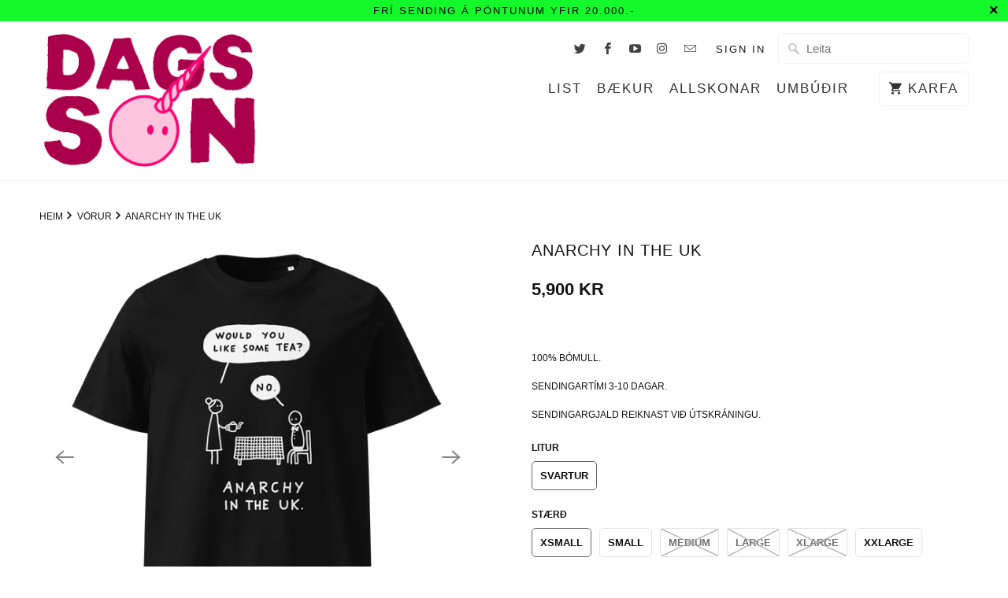

--- FILE ---
content_type: text/html; charset=utf-8
request_url: https://www.dagsson.is/products/anarchy-in-the-uk
body_size: 15792
content:
<!DOCTYPE html>
<html lang="en">
  <head>
    <meta charset="utf-8">
    <meta http-equiv="cleartype" content="on">
    <meta name="robots" content="index,follow">

    
    <title>Anarchy in the UK - dagsson.is</title>

    
      <meta name="description" content="Dagsson.is - Allskonar dót eftir Hugleik Dagsson" />
    

    

<meta name="author" content="dagsson.is">
<meta property="og:url" content="https://www.dagsson.is/products/anarchy-in-the-uk">
<meta property="og:site_name" content="dagsson.is">




  <meta property="og:type" content="product">
  <meta property="og:title" content="Anarchy in the UK">
  
    
      <meta property="og:image" content="https://www.dagsson.is/cdn/shop/files/unisex-organic-cotton-t-shirt-black-front-67e137699a1ed_600x.png?v=1742813259">
      <meta property="og:image:secure_url" content="https://www.dagsson.is/cdn/shop/files/unisex-organic-cotton-t-shirt-black-front-67e137699a1ed_600x.png?v=1742813259">
      <meta property="og:image:width" content="2000">
      <meta property="og:image:height" content="2000">
      <meta property="og:image:alt" content="Anarchy in the UK">
      
    
      <meta property="og:image" content="https://www.dagsson.is/cdn/shop/files/Screenshot_2024-09-14_at_16.22.53_600x.png?v=1742813579">
      <meta property="og:image:secure_url" content="https://www.dagsson.is/cdn/shop/files/Screenshot_2024-09-14_at_16.22.53_600x.png?v=1742813579">
      <meta property="og:image:width" content="868">
      <meta property="og:image:height" content="251">
      <meta property="og:image:alt" content="Anarchy in the UK">
      
    
  
  <meta property="product:price:amount" content="5,900">
  <meta property="product:price:currency" content="ISK">



  <meta property="og:description" content="Dagsson.is - Allskonar dót eftir Hugleik Dagsson">




  <meta name="twitter:site" content="@hugleikur">

<meta name="twitter:card" content="summary">

  <meta name="twitter:title" content="Anarchy in the UK">
  <meta name="twitter:description" content=" 
100% bómull.
Sendingartími 3-10 dagar.
Sendingargjald reiknast við útskráningu.">
  <meta name="twitter:image:width" content="240">
  <meta name="twitter:image:height" content="240">
  <meta name="twitter:image" content="https://www.dagsson.is/cdn/shop/files/unisex-organic-cotton-t-shirt-black-front-67e137699a1ed_240x.png?v=1742813259">
  <meta name="twitter:image:alt" content="Anarchy in the UK">



    
    

    <!-- Mobile Specific Metas -->
    <meta name="HandheldFriendly" content="True">
    <meta name="MobileOptimized" content="320">
    <meta name="viewport" content="width=device-width,initial-scale=1">
    <meta name="theme-color" content="#ffffff">

    <!-- Stylesheet for Fancybox library -->
    <link href="//www.dagsson.is/cdn/shop/t/4/assets/fancybox.css?v=30466120580444283401614265613" rel="stylesheet" type="text/css" media="all" />

    <!-- Stylesheets for Mobilia 6.2.5 -->
    <link href="//www.dagsson.is/cdn/shop/t/4/assets/styles.css?v=153020930558088735251759331583" rel="stylesheet" type="text/css" media="all" />

    <!-- Favicons -->
    
  <link rel="shortcut icon" type="image/png" href="//www.dagsson.is/cdn/shop/files/andlit22_32x32.png?v=1657118020">
  <link rel="icon" type="image/png" sizes="16x16" href="//www.dagsson.is/cdn/shop/files/andlit22_16x16.png?v=1657118020">
  <link rel="icon" type="image/png" sizes="32x32" href="//www.dagsson.is/cdn/shop/files/andlit22_32x32.png?v=1657118020">
  <link rel="icon" type="image/png" sizes="192x192" href="//www.dagsson.is/cdn/shop/files/andlit22_192x192.png?v=1657118020">
  <link rel="apple-touch-icon" sizes="180x180" href="//www.dagsson.is/cdn/shop/files/andlit22_180x180.png?v=1657118020">



    <link rel="canonical" href="https://www.dagsson.is/products/anarchy-in-the-uk" />

    

    

    <script>
      
Shopify = window.Shopify || {};
Currency = window.Currency || {};Shopify.theme_settings = {};Shopify.routes = {};Shopify.theme_settings.newsletter_popup = false;Shopify.theme_settings.newsletter_popup_days = "7";Shopify.theme_settings.newsletter_popup_mobile = false;Shopify.theme_settings.newsletter_popup_seconds = 2;Shopify.theme_settings.newsletter_popup_max_width = 600;Shopify.theme_settings.popup_image_position = "left";Shopify.theme_settings.free_text = "Free";Shopify.theme_settings.search_option = "product";Shopify.theme_settings.search_items_to_display = 5;Shopify.theme_settings.enable_autocomplete = true;Shopify.translation =Shopify.translation || {};Shopify.translation.all_results = "Sýna allar leitarniðurstöður";Shopify.translation.no_results = "Engar leitarniðurstöður fundust";Shopify.translation.newsletter_success_text = "Takk fyrir að skrá þig";Shopify.translation.agree_to_terms_warning = "You must agree with the terms and conditions to checkout.";Shopify.translation.product_add_to_cart_success = "Komið í körfu";Shopify.translation.product_add_to_cart = "Bæta í körfu";Shopify.translation.product_notify_form_email = "Email address";Shopify.translation.product_notify_form_send = "Send";Shopify.translation.items_left_count_one = "item left";Shopify.translation.items_left_count_other = "items left";Shopify.translation.product_sold_out = "Seld";Shopify.translation.product_unavailable = "Unavailable";Shopify.translation.product_notify_form_success = "";Shopify.translation.product_from = "Verð frá";Shopify.media_queries =Shopify.media_queries || {};Shopify.media_queries.small = window.matchMedia( "(max-width: 480px)" );Shopify.media_queries.medium = window.matchMedia( "(max-width: 798px)" );Shopify.media_queries.large = window.matchMedia( "(min-width: 799px)" );Shopify.media_queries.larger = window.matchMedia( "(min-width: 960px)" );Shopify.media_queries.xlarge = window.matchMedia( "(min-width: 1200px)" );Shopify.media_queries.ie10 = window.matchMedia( "all and (-ms-high-contrast: none), (-ms-high-contrast: active)" );Shopify.media_queries.tablet = window.matchMedia( "only screen and (min-width: 799px) and (max-width: 1024px)" );


Currency.shop_currency = "ISK";
Currency.default_currency = "USD";
Currency.display_format = "money_format";
Currency.money_format = "{{amount_no_decimals}} kr";
Currency.money_format_no_currency = "{{amount_no_decimals}} kr";
Currency.money_format_currency = "{{amount_no_decimals}} ISK";
Currency.native_multi_currency = false;
Currency.iso_code = "ISK";
Currency.symbol = "kr";Shopify.routes.cart_url = "/cart";Shopify.routes.search_url = "/search";Shopify.routes.root_url = "/";

      //Lazysizes expand area for loading (makes images load faster)
      window.lazySizesConfig = window.lazySizesConfig || {};
      window.lazySizesConfig.expand = 300;
      lazySizesConfig.loadHidden = false;
    </script>

    <script src="//www.dagsson.is/cdn/shop/t/4/assets/app.js?v=28929749862077168921616776183" type="text/javascript"></script>
<script>window.performance && window.performance.mark && window.performance.mark('shopify.content_for_header.start');</script><meta id="shopify-digital-wallet" name="shopify-digital-wallet" content="/53456765079/digital_wallets/dialog">
<link rel="alternate" type="application/json+oembed" href="https://www.dagsson.is/products/anarchy-in-the-uk.oembed">
<script async="async" src="/checkouts/internal/preloads.js?locale=en-IS"></script>
<script id="shopify-features" type="application/json">{"accessToken":"47f67bd87f9d241dc9a28eddf2c8fbfd","betas":["rich-media-storefront-analytics"],"domain":"www.dagsson.is","predictiveSearch":true,"shopId":53456765079,"locale":"en"}</script>
<script>var Shopify = Shopify || {};
Shopify.shop = "dagsson-is.myshopify.com";
Shopify.locale = "en";
Shopify.currency = {"active":"ISK","rate":"1.0"};
Shopify.country = "IS";
Shopify.theme = {"name":"Mobilia","id":120179425431,"schema_name":"Mobilia","schema_version":"6.2.5","theme_store_id":464,"role":"main"};
Shopify.theme.handle = "null";
Shopify.theme.style = {"id":null,"handle":null};
Shopify.cdnHost = "www.dagsson.is/cdn";
Shopify.routes = Shopify.routes || {};
Shopify.routes.root = "/";</script>
<script type="module">!function(o){(o.Shopify=o.Shopify||{}).modules=!0}(window);</script>
<script>!function(o){function n(){var o=[];function n(){o.push(Array.prototype.slice.apply(arguments))}return n.q=o,n}var t=o.Shopify=o.Shopify||{};t.loadFeatures=n(),t.autoloadFeatures=n()}(window);</script>
<script id="shop-js-analytics" type="application/json">{"pageType":"product"}</script>
<script defer="defer" async type="module" src="//www.dagsson.is/cdn/shopifycloud/shop-js/modules/v2/client.init-shop-cart-sync_BApSsMSl.en.esm.js"></script>
<script defer="defer" async type="module" src="//www.dagsson.is/cdn/shopifycloud/shop-js/modules/v2/chunk.common_CBoos6YZ.esm.js"></script>
<script type="module">
  await import("//www.dagsson.is/cdn/shopifycloud/shop-js/modules/v2/client.init-shop-cart-sync_BApSsMSl.en.esm.js");
await import("//www.dagsson.is/cdn/shopifycloud/shop-js/modules/v2/chunk.common_CBoos6YZ.esm.js");

  window.Shopify.SignInWithShop?.initShopCartSync?.({"fedCMEnabled":true,"windoidEnabled":true});

</script>
<script id="__st">var __st={"a":53456765079,"offset":0,"reqid":"60499d41-390d-4b5b-8644-b56e20d2429f-1768909388","pageurl":"www.dagsson.is\/products\/anarchy-in-the-uk","u":"83b16f53b4f1","p":"product","rtyp":"product","rid":8918779265175};</script>
<script>window.ShopifyPaypalV4VisibilityTracking = true;</script>
<script id="captcha-bootstrap">!function(){'use strict';const t='contact',e='account',n='new_comment',o=[[t,t],['blogs',n],['comments',n],[t,'customer']],c=[[e,'customer_login'],[e,'guest_login'],[e,'recover_customer_password'],[e,'create_customer']],r=t=>t.map((([t,e])=>`form[action*='/${t}']:not([data-nocaptcha='true']) input[name='form_type'][value='${e}']`)).join(','),a=t=>()=>t?[...document.querySelectorAll(t)].map((t=>t.form)):[];function s(){const t=[...o],e=r(t);return a(e)}const i='password',u='form_key',d=['recaptcha-v3-token','g-recaptcha-response','h-captcha-response',i],f=()=>{try{return window.sessionStorage}catch{return}},m='__shopify_v',_=t=>t.elements[u];function p(t,e,n=!1){try{const o=window.sessionStorage,c=JSON.parse(o.getItem(e)),{data:r}=function(t){const{data:e,action:n}=t;return t[m]||n?{data:e,action:n}:{data:t,action:n}}(c);for(const[e,n]of Object.entries(r))t.elements[e]&&(t.elements[e].value=n);n&&o.removeItem(e)}catch(o){console.error('form repopulation failed',{error:o})}}const l='form_type',E='cptcha';function T(t){t.dataset[E]=!0}const w=window,h=w.document,L='Shopify',v='ce_forms',y='captcha';let A=!1;((t,e)=>{const n=(g='f06e6c50-85a8-45c8-87d0-21a2b65856fe',I='https://cdn.shopify.com/shopifycloud/storefront-forms-hcaptcha/ce_storefront_forms_captcha_hcaptcha.v1.5.2.iife.js',D={infoText:'Protected by hCaptcha',privacyText:'Privacy',termsText:'Terms'},(t,e,n)=>{const o=w[L][v],c=o.bindForm;if(c)return c(t,g,e,D).then(n);var r;o.q.push([[t,g,e,D],n]),r=I,A||(h.body.append(Object.assign(h.createElement('script'),{id:'captcha-provider',async:!0,src:r})),A=!0)});var g,I,D;w[L]=w[L]||{},w[L][v]=w[L][v]||{},w[L][v].q=[],w[L][y]=w[L][y]||{},w[L][y].protect=function(t,e){n(t,void 0,e),T(t)},Object.freeze(w[L][y]),function(t,e,n,w,h,L){const[v,y,A,g]=function(t,e,n){const i=e?o:[],u=t?c:[],d=[...i,...u],f=r(d),m=r(i),_=r(d.filter((([t,e])=>n.includes(e))));return[a(f),a(m),a(_),s()]}(w,h,L),I=t=>{const e=t.target;return e instanceof HTMLFormElement?e:e&&e.form},D=t=>v().includes(t);t.addEventListener('submit',(t=>{const e=I(t);if(!e)return;const n=D(e)&&!e.dataset.hcaptchaBound&&!e.dataset.recaptchaBound,o=_(e),c=g().includes(e)&&(!o||!o.value);(n||c)&&t.preventDefault(),c&&!n&&(function(t){try{if(!f())return;!function(t){const e=f();if(!e)return;const n=_(t);if(!n)return;const o=n.value;o&&e.removeItem(o)}(t);const e=Array.from(Array(32),(()=>Math.random().toString(36)[2])).join('');!function(t,e){_(t)||t.append(Object.assign(document.createElement('input'),{type:'hidden',name:u})),t.elements[u].value=e}(t,e),function(t,e){const n=f();if(!n)return;const o=[...t.querySelectorAll(`input[type='${i}']`)].map((({name:t})=>t)),c=[...d,...o],r={};for(const[a,s]of new FormData(t).entries())c.includes(a)||(r[a]=s);n.setItem(e,JSON.stringify({[m]:1,action:t.action,data:r}))}(t,e)}catch(e){console.error('failed to persist form',e)}}(e),e.submit())}));const S=(t,e)=>{t&&!t.dataset[E]&&(n(t,e.some((e=>e===t))),T(t))};for(const o of['focusin','change'])t.addEventListener(o,(t=>{const e=I(t);D(e)&&S(e,y())}));const B=e.get('form_key'),M=e.get(l),P=B&&M;t.addEventListener('DOMContentLoaded',(()=>{const t=y();if(P)for(const e of t)e.elements[l].value===M&&p(e,B);[...new Set([...A(),...v().filter((t=>'true'===t.dataset.shopifyCaptcha))])].forEach((e=>S(e,t)))}))}(h,new URLSearchParams(w.location.search),n,t,e,['guest_login'])})(!0,!0)}();</script>
<script integrity="sha256-4kQ18oKyAcykRKYeNunJcIwy7WH5gtpwJnB7kiuLZ1E=" data-source-attribution="shopify.loadfeatures" defer="defer" src="//www.dagsson.is/cdn/shopifycloud/storefront/assets/storefront/load_feature-a0a9edcb.js" crossorigin="anonymous"></script>
<script data-source-attribution="shopify.dynamic_checkout.dynamic.init">var Shopify=Shopify||{};Shopify.PaymentButton=Shopify.PaymentButton||{isStorefrontPortableWallets:!0,init:function(){window.Shopify.PaymentButton.init=function(){};var t=document.createElement("script");t.src="https://www.dagsson.is/cdn/shopifycloud/portable-wallets/latest/portable-wallets.en.js",t.type="module",document.head.appendChild(t)}};
</script>
<script data-source-attribution="shopify.dynamic_checkout.buyer_consent">
  function portableWalletsHideBuyerConsent(e){var t=document.getElementById("shopify-buyer-consent"),n=document.getElementById("shopify-subscription-policy-button");t&&n&&(t.classList.add("hidden"),t.setAttribute("aria-hidden","true"),n.removeEventListener("click",e))}function portableWalletsShowBuyerConsent(e){var t=document.getElementById("shopify-buyer-consent"),n=document.getElementById("shopify-subscription-policy-button");t&&n&&(t.classList.remove("hidden"),t.removeAttribute("aria-hidden"),n.addEventListener("click",e))}window.Shopify?.PaymentButton&&(window.Shopify.PaymentButton.hideBuyerConsent=portableWalletsHideBuyerConsent,window.Shopify.PaymentButton.showBuyerConsent=portableWalletsShowBuyerConsent);
</script>
<script data-source-attribution="shopify.dynamic_checkout.cart.bootstrap">document.addEventListener("DOMContentLoaded",(function(){function t(){return document.querySelector("shopify-accelerated-checkout-cart, shopify-accelerated-checkout")}if(t())Shopify.PaymentButton.init();else{new MutationObserver((function(e,n){t()&&(Shopify.PaymentButton.init(),n.disconnect())})).observe(document.body,{childList:!0,subtree:!0})}}));
</script>

<script>window.performance && window.performance.mark && window.performance.mark('shopify.content_for_header.end');</script>

    <noscript>
      <style>
        .image__fallback {
          width: 100vw;
          display: block !important;
          max-width: 100vw !important;
          margin-bottom: 0;
        }
        .no-js-only {
          display: inherit !important;
        }
        .icon-cart.cart-button {
          display: none;
        }
        .lazyload {
          opacity: 1;
          -webkit-filter: blur(0);
          filter: blur(0);
        }
        .animate_right,
        .animate_left,
        .animate_up,
        .animate_down {
          opacity: 1;
        }
        .product_section .product_form {
          opacity: 1;
        }
        .multi_select,
        form .select {
          display: block !important;
        }
        .swatch_options {
          display: none;
        }
      </style>
    </noscript>
  <link href="https://monorail-edge.shopifysvc.com" rel="dns-prefetch">
<script>(function(){if ("sendBeacon" in navigator && "performance" in window) {try {var session_token_from_headers = performance.getEntriesByType('navigation')[0].serverTiming.find(x => x.name == '_s').description;} catch {var session_token_from_headers = undefined;}var session_cookie_matches = document.cookie.match(/_shopify_s=([^;]*)/);var session_token_from_cookie = session_cookie_matches && session_cookie_matches.length === 2 ? session_cookie_matches[1] : "";var session_token = session_token_from_headers || session_token_from_cookie || "";function handle_abandonment_event(e) {var entries = performance.getEntries().filter(function(entry) {return /monorail-edge.shopifysvc.com/.test(entry.name);});if (!window.abandonment_tracked && entries.length === 0) {window.abandonment_tracked = true;var currentMs = Date.now();var navigation_start = performance.timing.navigationStart;var payload = {shop_id: 53456765079,url: window.location.href,navigation_start,duration: currentMs - navigation_start,session_token,page_type: "product"};window.navigator.sendBeacon("https://monorail-edge.shopifysvc.com/v1/produce", JSON.stringify({schema_id: "online_store_buyer_site_abandonment/1.1",payload: payload,metadata: {event_created_at_ms: currentMs,event_sent_at_ms: currentMs}}));}}window.addEventListener('pagehide', handle_abandonment_event);}}());</script>
<script id="web-pixels-manager-setup">(function e(e,d,r,n,o){if(void 0===o&&(o={}),!Boolean(null===(a=null===(i=window.Shopify)||void 0===i?void 0:i.analytics)||void 0===a?void 0:a.replayQueue)){var i,a;window.Shopify=window.Shopify||{};var t=window.Shopify;t.analytics=t.analytics||{};var s=t.analytics;s.replayQueue=[],s.publish=function(e,d,r){return s.replayQueue.push([e,d,r]),!0};try{self.performance.mark("wpm:start")}catch(e){}var l=function(){var e={modern:/Edge?\/(1{2}[4-9]|1[2-9]\d|[2-9]\d{2}|\d{4,})\.\d+(\.\d+|)|Firefox\/(1{2}[4-9]|1[2-9]\d|[2-9]\d{2}|\d{4,})\.\d+(\.\d+|)|Chrom(ium|e)\/(9{2}|\d{3,})\.\d+(\.\d+|)|(Maci|X1{2}).+ Version\/(15\.\d+|(1[6-9]|[2-9]\d|\d{3,})\.\d+)([,.]\d+|)( \(\w+\)|)( Mobile\/\w+|) Safari\/|Chrome.+OPR\/(9{2}|\d{3,})\.\d+\.\d+|(CPU[ +]OS|iPhone[ +]OS|CPU[ +]iPhone|CPU IPhone OS|CPU iPad OS)[ +]+(15[._]\d+|(1[6-9]|[2-9]\d|\d{3,})[._]\d+)([._]\d+|)|Android:?[ /-](13[3-9]|1[4-9]\d|[2-9]\d{2}|\d{4,})(\.\d+|)(\.\d+|)|Android.+Firefox\/(13[5-9]|1[4-9]\d|[2-9]\d{2}|\d{4,})\.\d+(\.\d+|)|Android.+Chrom(ium|e)\/(13[3-9]|1[4-9]\d|[2-9]\d{2}|\d{4,})\.\d+(\.\d+|)|SamsungBrowser\/([2-9]\d|\d{3,})\.\d+/,legacy:/Edge?\/(1[6-9]|[2-9]\d|\d{3,})\.\d+(\.\d+|)|Firefox\/(5[4-9]|[6-9]\d|\d{3,})\.\d+(\.\d+|)|Chrom(ium|e)\/(5[1-9]|[6-9]\d|\d{3,})\.\d+(\.\d+|)([\d.]+$|.*Safari\/(?![\d.]+ Edge\/[\d.]+$))|(Maci|X1{2}).+ Version\/(10\.\d+|(1[1-9]|[2-9]\d|\d{3,})\.\d+)([,.]\d+|)( \(\w+\)|)( Mobile\/\w+|) Safari\/|Chrome.+OPR\/(3[89]|[4-9]\d|\d{3,})\.\d+\.\d+|(CPU[ +]OS|iPhone[ +]OS|CPU[ +]iPhone|CPU IPhone OS|CPU iPad OS)[ +]+(10[._]\d+|(1[1-9]|[2-9]\d|\d{3,})[._]\d+)([._]\d+|)|Android:?[ /-](13[3-9]|1[4-9]\d|[2-9]\d{2}|\d{4,})(\.\d+|)(\.\d+|)|Mobile Safari.+OPR\/([89]\d|\d{3,})\.\d+\.\d+|Android.+Firefox\/(13[5-9]|1[4-9]\d|[2-9]\d{2}|\d{4,})\.\d+(\.\d+|)|Android.+Chrom(ium|e)\/(13[3-9]|1[4-9]\d|[2-9]\d{2}|\d{4,})\.\d+(\.\d+|)|Android.+(UC? ?Browser|UCWEB|U3)[ /]?(15\.([5-9]|\d{2,})|(1[6-9]|[2-9]\d|\d{3,})\.\d+)\.\d+|SamsungBrowser\/(5\.\d+|([6-9]|\d{2,})\.\d+)|Android.+MQ{2}Browser\/(14(\.(9|\d{2,})|)|(1[5-9]|[2-9]\d|\d{3,})(\.\d+|))(\.\d+|)|K[Aa][Ii]OS\/(3\.\d+|([4-9]|\d{2,})\.\d+)(\.\d+|)/},d=e.modern,r=e.legacy,n=navigator.userAgent;return n.match(d)?"modern":n.match(r)?"legacy":"unknown"}(),u="modern"===l?"modern":"legacy",c=(null!=n?n:{modern:"",legacy:""})[u],f=function(e){return[e.baseUrl,"/wpm","/b",e.hashVersion,"modern"===e.buildTarget?"m":"l",".js"].join("")}({baseUrl:d,hashVersion:r,buildTarget:u}),m=function(e){var d=e.version,r=e.bundleTarget,n=e.surface,o=e.pageUrl,i=e.monorailEndpoint;return{emit:function(e){var a=e.status,t=e.errorMsg,s=(new Date).getTime(),l=JSON.stringify({metadata:{event_sent_at_ms:s},events:[{schema_id:"web_pixels_manager_load/3.1",payload:{version:d,bundle_target:r,page_url:o,status:a,surface:n,error_msg:t},metadata:{event_created_at_ms:s}}]});if(!i)return console&&console.warn&&console.warn("[Web Pixels Manager] No Monorail endpoint provided, skipping logging."),!1;try{return self.navigator.sendBeacon.bind(self.navigator)(i,l)}catch(e){}var u=new XMLHttpRequest;try{return u.open("POST",i,!0),u.setRequestHeader("Content-Type","text/plain"),u.send(l),!0}catch(e){return console&&console.warn&&console.warn("[Web Pixels Manager] Got an unhandled error while logging to Monorail."),!1}}}}({version:r,bundleTarget:l,surface:e.surface,pageUrl:self.location.href,monorailEndpoint:e.monorailEndpoint});try{o.browserTarget=l,function(e){var d=e.src,r=e.async,n=void 0===r||r,o=e.onload,i=e.onerror,a=e.sri,t=e.scriptDataAttributes,s=void 0===t?{}:t,l=document.createElement("script"),u=document.querySelector("head"),c=document.querySelector("body");if(l.async=n,l.src=d,a&&(l.integrity=a,l.crossOrigin="anonymous"),s)for(var f in s)if(Object.prototype.hasOwnProperty.call(s,f))try{l.dataset[f]=s[f]}catch(e){}if(o&&l.addEventListener("load",o),i&&l.addEventListener("error",i),u)u.appendChild(l);else{if(!c)throw new Error("Did not find a head or body element to append the script");c.appendChild(l)}}({src:f,async:!0,onload:function(){if(!function(){var e,d;return Boolean(null===(d=null===(e=window.Shopify)||void 0===e?void 0:e.analytics)||void 0===d?void 0:d.initialized)}()){var d=window.webPixelsManager.init(e)||void 0;if(d){var r=window.Shopify.analytics;r.replayQueue.forEach((function(e){var r=e[0],n=e[1],o=e[2];d.publishCustomEvent(r,n,o)})),r.replayQueue=[],r.publish=d.publishCustomEvent,r.visitor=d.visitor,r.initialized=!0}}},onerror:function(){return m.emit({status:"failed",errorMsg:"".concat(f," has failed to load")})},sri:function(e){var d=/^sha384-[A-Za-z0-9+/=]+$/;return"string"==typeof e&&d.test(e)}(c)?c:"",scriptDataAttributes:o}),m.emit({status:"loading"})}catch(e){m.emit({status:"failed",errorMsg:(null==e?void 0:e.message)||"Unknown error"})}}})({shopId: 53456765079,storefrontBaseUrl: "https://www.dagsson.is",extensionsBaseUrl: "https://extensions.shopifycdn.com/cdn/shopifycloud/web-pixels-manager",monorailEndpoint: "https://monorail-edge.shopifysvc.com/unstable/produce_batch",surface: "storefront-renderer",enabledBetaFlags: ["2dca8a86"],webPixelsConfigList: [{"id":"shopify-app-pixel","configuration":"{}","eventPayloadVersion":"v1","runtimeContext":"STRICT","scriptVersion":"0450","apiClientId":"shopify-pixel","type":"APP","privacyPurposes":["ANALYTICS","MARKETING"]},{"id":"shopify-custom-pixel","eventPayloadVersion":"v1","runtimeContext":"LAX","scriptVersion":"0450","apiClientId":"shopify-pixel","type":"CUSTOM","privacyPurposes":["ANALYTICS","MARKETING"]}],isMerchantRequest: false,initData: {"shop":{"name":"dagsson.is","paymentSettings":{"currencyCode":"ISK"},"myshopifyDomain":"dagsson-is.myshopify.com","countryCode":"IS","storefrontUrl":"https:\/\/www.dagsson.is"},"customer":null,"cart":null,"checkout":null,"productVariants":[{"price":{"amount":5900.0,"currencyCode":"ISK"},"product":{"title":"Anarchy in the UK","vendor":"dagsson.is","id":"8918779265175","untranslatedTitle":"Anarchy in the UK","url":"\/products\/anarchy-in-the-uk","type":""},"id":"45328877453463","image":{"src":"\/\/www.dagsson.is\/cdn\/shop\/files\/unisex-organic-cotton-t-shirt-black-front-67e137699a1ed.png?v=1742813259"},"sku":null,"title":"Svartur \/ XSmall","untranslatedTitle":"Svartur \/ XSmall"},{"price":{"amount":5900.0,"currencyCode":"ISK"},"product":{"title":"Anarchy in the UK","vendor":"dagsson.is","id":"8918779265175","untranslatedTitle":"Anarchy in the UK","url":"\/products\/anarchy-in-the-uk","type":""},"id":"45328877486231","image":{"src":"\/\/www.dagsson.is\/cdn\/shop\/files\/unisex-organic-cotton-t-shirt-black-front-67e137699a1ed.png?v=1742813259"},"sku":null,"title":"Svartur \/ Small","untranslatedTitle":"Svartur \/ Small"},{"price":{"amount":5900.0,"currencyCode":"ISK"},"product":{"title":"Anarchy in the UK","vendor":"dagsson.is","id":"8918779265175","untranslatedTitle":"Anarchy in the UK","url":"\/products\/anarchy-in-the-uk","type":""},"id":"45328877518999","image":{"src":"\/\/www.dagsson.is\/cdn\/shop\/files\/unisex-organic-cotton-t-shirt-black-front-67e137699a1ed.png?v=1742813259"},"sku":null,"title":"Svartur \/ Medium","untranslatedTitle":"Svartur \/ Medium"},{"price":{"amount":5900.0,"currencyCode":"ISK"},"product":{"title":"Anarchy in the UK","vendor":"dagsson.is","id":"8918779265175","untranslatedTitle":"Anarchy in the UK","url":"\/products\/anarchy-in-the-uk","type":""},"id":"45328877551767","image":{"src":"\/\/www.dagsson.is\/cdn\/shop\/files\/unisex-organic-cotton-t-shirt-black-front-67e137699a1ed.png?v=1742813259"},"sku":null,"title":"Svartur \/ Large","untranslatedTitle":"Svartur \/ Large"},{"price":{"amount":5900.0,"currencyCode":"ISK"},"product":{"title":"Anarchy in the UK","vendor":"dagsson.is","id":"8918779265175","untranslatedTitle":"Anarchy in the UK","url":"\/products\/anarchy-in-the-uk","type":""},"id":"45328877584535","image":{"src":"\/\/www.dagsson.is\/cdn\/shop\/files\/unisex-organic-cotton-t-shirt-black-front-67e137699a1ed.png?v=1742813259"},"sku":null,"title":"Svartur \/ XLarge","untranslatedTitle":"Svartur \/ XLarge"},{"price":{"amount":5900.0,"currencyCode":"ISK"},"product":{"title":"Anarchy in the UK","vendor":"dagsson.is","id":"8918779265175","untranslatedTitle":"Anarchy in the UK","url":"\/products\/anarchy-in-the-uk","type":""},"id":"45328877617303","image":{"src":"\/\/www.dagsson.is\/cdn\/shop\/files\/unisex-organic-cotton-t-shirt-black-front-67e137699a1ed.png?v=1742813259"},"sku":null,"title":"Svartur \/ XXLarge","untranslatedTitle":"Svartur \/ XXLarge"}],"purchasingCompany":null},},"https://www.dagsson.is/cdn","fcfee988w5aeb613cpc8e4bc33m6693e112",{"modern":"","legacy":""},{"shopId":"53456765079","storefrontBaseUrl":"https:\/\/www.dagsson.is","extensionBaseUrl":"https:\/\/extensions.shopifycdn.com\/cdn\/shopifycloud\/web-pixels-manager","surface":"storefront-renderer","enabledBetaFlags":"[\"2dca8a86\"]","isMerchantRequest":"false","hashVersion":"fcfee988w5aeb613cpc8e4bc33m6693e112","publish":"custom","events":"[[\"page_viewed\",{}],[\"product_viewed\",{\"productVariant\":{\"price\":{\"amount\":5900.0,\"currencyCode\":\"ISK\"},\"product\":{\"title\":\"Anarchy in the UK\",\"vendor\":\"dagsson.is\",\"id\":\"8918779265175\",\"untranslatedTitle\":\"Anarchy in the UK\",\"url\":\"\/products\/anarchy-in-the-uk\",\"type\":\"\"},\"id\":\"45328877453463\",\"image\":{\"src\":\"\/\/www.dagsson.is\/cdn\/shop\/files\/unisex-organic-cotton-t-shirt-black-front-67e137699a1ed.png?v=1742813259\"},\"sku\":null,\"title\":\"Svartur \/ XSmall\",\"untranslatedTitle\":\"Svartur \/ XSmall\"}}]]"});</script><script>
  window.ShopifyAnalytics = window.ShopifyAnalytics || {};
  window.ShopifyAnalytics.meta = window.ShopifyAnalytics.meta || {};
  window.ShopifyAnalytics.meta.currency = 'ISK';
  var meta = {"product":{"id":8918779265175,"gid":"gid:\/\/shopify\/Product\/8918779265175","vendor":"dagsson.is","type":"","handle":"anarchy-in-the-uk","variants":[{"id":45328877453463,"price":590000,"name":"Anarchy in the UK - Svartur \/ XSmall","public_title":"Svartur \/ XSmall","sku":null},{"id":45328877486231,"price":590000,"name":"Anarchy in the UK - Svartur \/ Small","public_title":"Svartur \/ Small","sku":null},{"id":45328877518999,"price":590000,"name":"Anarchy in the UK - Svartur \/ Medium","public_title":"Svartur \/ Medium","sku":null},{"id":45328877551767,"price":590000,"name":"Anarchy in the UK - Svartur \/ Large","public_title":"Svartur \/ Large","sku":null},{"id":45328877584535,"price":590000,"name":"Anarchy in the UK - Svartur \/ XLarge","public_title":"Svartur \/ XLarge","sku":null},{"id":45328877617303,"price":590000,"name":"Anarchy in the UK - Svartur \/ XXLarge","public_title":"Svartur \/ XXLarge","sku":null}],"remote":false},"page":{"pageType":"product","resourceType":"product","resourceId":8918779265175,"requestId":"60499d41-390d-4b5b-8644-b56e20d2429f-1768909388"}};
  for (var attr in meta) {
    window.ShopifyAnalytics.meta[attr] = meta[attr];
  }
</script>
<script class="analytics">
  (function () {
    var customDocumentWrite = function(content) {
      var jquery = null;

      if (window.jQuery) {
        jquery = window.jQuery;
      } else if (window.Checkout && window.Checkout.$) {
        jquery = window.Checkout.$;
      }

      if (jquery) {
        jquery('body').append(content);
      }
    };

    var hasLoggedConversion = function(token) {
      if (token) {
        return document.cookie.indexOf('loggedConversion=' + token) !== -1;
      }
      return false;
    }

    var setCookieIfConversion = function(token) {
      if (token) {
        var twoMonthsFromNow = new Date(Date.now());
        twoMonthsFromNow.setMonth(twoMonthsFromNow.getMonth() + 2);

        document.cookie = 'loggedConversion=' + token + '; expires=' + twoMonthsFromNow;
      }
    }

    var trekkie = window.ShopifyAnalytics.lib = window.trekkie = window.trekkie || [];
    if (trekkie.integrations) {
      return;
    }
    trekkie.methods = [
      'identify',
      'page',
      'ready',
      'track',
      'trackForm',
      'trackLink'
    ];
    trekkie.factory = function(method) {
      return function() {
        var args = Array.prototype.slice.call(arguments);
        args.unshift(method);
        trekkie.push(args);
        return trekkie;
      };
    };
    for (var i = 0; i < trekkie.methods.length; i++) {
      var key = trekkie.methods[i];
      trekkie[key] = trekkie.factory(key);
    }
    trekkie.load = function(config) {
      trekkie.config = config || {};
      trekkie.config.initialDocumentCookie = document.cookie;
      var first = document.getElementsByTagName('script')[0];
      var script = document.createElement('script');
      script.type = 'text/javascript';
      script.onerror = function(e) {
        var scriptFallback = document.createElement('script');
        scriptFallback.type = 'text/javascript';
        scriptFallback.onerror = function(error) {
                var Monorail = {
      produce: function produce(monorailDomain, schemaId, payload) {
        var currentMs = new Date().getTime();
        var event = {
          schema_id: schemaId,
          payload: payload,
          metadata: {
            event_created_at_ms: currentMs,
            event_sent_at_ms: currentMs
          }
        };
        return Monorail.sendRequest("https://" + monorailDomain + "/v1/produce", JSON.stringify(event));
      },
      sendRequest: function sendRequest(endpointUrl, payload) {
        // Try the sendBeacon API
        if (window && window.navigator && typeof window.navigator.sendBeacon === 'function' && typeof window.Blob === 'function' && !Monorail.isIos12()) {
          var blobData = new window.Blob([payload], {
            type: 'text/plain'
          });

          if (window.navigator.sendBeacon(endpointUrl, blobData)) {
            return true;
          } // sendBeacon was not successful

        } // XHR beacon

        var xhr = new XMLHttpRequest();

        try {
          xhr.open('POST', endpointUrl);
          xhr.setRequestHeader('Content-Type', 'text/plain');
          xhr.send(payload);
        } catch (e) {
          console.log(e);
        }

        return false;
      },
      isIos12: function isIos12() {
        return window.navigator.userAgent.lastIndexOf('iPhone; CPU iPhone OS 12_') !== -1 || window.navigator.userAgent.lastIndexOf('iPad; CPU OS 12_') !== -1;
      }
    };
    Monorail.produce('monorail-edge.shopifysvc.com',
      'trekkie_storefront_load_errors/1.1',
      {shop_id: 53456765079,
      theme_id: 120179425431,
      app_name: "storefront",
      context_url: window.location.href,
      source_url: "//www.dagsson.is/cdn/s/trekkie.storefront.cd680fe47e6c39ca5d5df5f0a32d569bc48c0f27.min.js"});

        };
        scriptFallback.async = true;
        scriptFallback.src = '//www.dagsson.is/cdn/s/trekkie.storefront.cd680fe47e6c39ca5d5df5f0a32d569bc48c0f27.min.js';
        first.parentNode.insertBefore(scriptFallback, first);
      };
      script.async = true;
      script.src = '//www.dagsson.is/cdn/s/trekkie.storefront.cd680fe47e6c39ca5d5df5f0a32d569bc48c0f27.min.js';
      first.parentNode.insertBefore(script, first);
    };
    trekkie.load(
      {"Trekkie":{"appName":"storefront","development":false,"defaultAttributes":{"shopId":53456765079,"isMerchantRequest":null,"themeId":120179425431,"themeCityHash":"6650275902730938502","contentLanguage":"en","currency":"ISK","eventMetadataId":"b7a1a28d-dd60-4c89-926c-3107b5140e3b"},"isServerSideCookieWritingEnabled":true,"monorailRegion":"shop_domain","enabledBetaFlags":["65f19447"]},"Session Attribution":{},"S2S":{"facebookCapiEnabled":true,"source":"trekkie-storefront-renderer","apiClientId":580111}}
    );

    var loaded = false;
    trekkie.ready(function() {
      if (loaded) return;
      loaded = true;

      window.ShopifyAnalytics.lib = window.trekkie;

      var originalDocumentWrite = document.write;
      document.write = customDocumentWrite;
      try { window.ShopifyAnalytics.merchantGoogleAnalytics.call(this); } catch(error) {};
      document.write = originalDocumentWrite;

      window.ShopifyAnalytics.lib.page(null,{"pageType":"product","resourceType":"product","resourceId":8918779265175,"requestId":"60499d41-390d-4b5b-8644-b56e20d2429f-1768909388","shopifyEmitted":true});

      var match = window.location.pathname.match(/checkouts\/(.+)\/(thank_you|post_purchase)/)
      var token = match? match[1]: undefined;
      if (!hasLoggedConversion(token)) {
        setCookieIfConversion(token);
        window.ShopifyAnalytics.lib.track("Viewed Product",{"currency":"ISK","variantId":45328877453463,"productId":8918779265175,"productGid":"gid:\/\/shopify\/Product\/8918779265175","name":"Anarchy in the UK - Svartur \/ XSmall","price":"5900","sku":null,"brand":"dagsson.is","variant":"Svartur \/ XSmall","category":"","nonInteraction":true,"remote":false},undefined,undefined,{"shopifyEmitted":true});
      window.ShopifyAnalytics.lib.track("monorail:\/\/trekkie_storefront_viewed_product\/1.1",{"currency":"ISK","variantId":45328877453463,"productId":8918779265175,"productGid":"gid:\/\/shopify\/Product\/8918779265175","name":"Anarchy in the UK - Svartur \/ XSmall","price":"5900","sku":null,"brand":"dagsson.is","variant":"Svartur \/ XSmall","category":"","nonInteraction":true,"remote":false,"referer":"https:\/\/www.dagsson.is\/products\/anarchy-in-the-uk"});
      }
    });


        var eventsListenerScript = document.createElement('script');
        eventsListenerScript.async = true;
        eventsListenerScript.src = "//www.dagsson.is/cdn/shopifycloud/storefront/assets/shop_events_listener-3da45d37.js";
        document.getElementsByTagName('head')[0].appendChild(eventsListenerScript);

})();</script>
<script
  defer
  src="https://www.dagsson.is/cdn/shopifycloud/perf-kit/shopify-perf-kit-3.0.4.min.js"
  data-application="storefront-renderer"
  data-shop-id="53456765079"
  data-render-region="gcp-us-central1"
  data-page-type="product"
  data-theme-instance-id="120179425431"
  data-theme-name="Mobilia"
  data-theme-version="6.2.5"
  data-monorail-region="shop_domain"
  data-resource-timing-sampling-rate="10"
  data-shs="true"
  data-shs-beacon="true"
  data-shs-export-with-fetch="true"
  data-shs-logs-sample-rate="1"
  data-shs-beacon-endpoint="https://www.dagsson.is/api/collect"
></script>
</head>
  <body class="product"
    data-shop-currency="ISK"
    data-money-format="{{amount_no_decimals}} kr
"
    data-active-currency="ISK"
    data-shop-url="https://www.dagsson.is"
    data-current-lang="en">

    <div id="shopify-section-header" class="shopify-section shopify-section--header"><script type="application/ld+json">
  {
    "@context": "http://schema.org",
    "@type": "Organization",
    "name": "dagsson.is",
    
      
      "logo": "https://www.dagsson.is/cdn/shop/files/unicorn_logo_4213e2bb-fc81-451b-971f-48cf8af0a550_572x.png?v=1768481017",
    
    "sameAs": [
      "https://twitter.com/hugleikur",
      "https://www.facebook.com/hooligandachshund",
      "",
      "https://www.instagram.com/dagsson/",
      "",
      "",
      "https://www.youtube.com/channel/UC0UAoNf2g1Bm_l-UOJwda7A",
      ""
    ],
    "url": "https://www.dagsson.is"
  }
</script>

 

  <div class="promo_banner js-promo_banner">
    
      <p>frí sending á pöntunum yfir 20.000.-</p>
    
    <button class="promo_banner-close" tabindex="0"></button>
  </div>


<div class="header header_border">
  <section class="section">
    <div class="container content nav">
      <div class="one-fourth column medium-down--one-half logo header-logo">
        <a href="https://www.dagsson.is" title="dagsson.is">
          <span class="is-hidden is-visible--mobile logo--mobile">
            
              





  <div class="image-element__wrap" style=";">
      <img  alt="" src="//www.dagsson.is/cdn/shop/files/unicorn_logo_4213e2bb-fc81-451b-971f-48cf8af0a550_2000x.png?v=1768481017"
            
            
      />
  </div>



<noscript>
  <img src="//www.dagsson.is/cdn/shop/files/unicorn_logo_4213e2bb-fc81-451b-971f-48cf8af0a550_2000x.png?v=1768481017" alt="" class=" noscript">
</noscript>

            
          </span>
          
          <span class="is-hidden-mobile-only logo--desktop">
            
              






<div class="image-element__wrap" style=" max-width: 572px;">
  <img  alt="dagsson.is"
        src="//www.dagsson.is/cdn/shop/files/unicorn_logo_4213e2bb-fc81-451b-971f-48cf8af0a550_50x.png?v=1768481017"
        data-src="//www.dagsson.is/cdn/shop/files/unicorn_logo_4213e2bb-fc81-451b-971f-48cf8af0a550_1600x.png?v=1768481017"
        data-sizes="auto"
        data-aspectratio="572/352"
        data-srcset="//www.dagsson.is/cdn/shop/files/unicorn_logo_4213e2bb-fc81-451b-971f-48cf8af0a550_5000x.png?v=1768481017 5000w,
    //www.dagsson.is/cdn/shop/files/unicorn_logo_4213e2bb-fc81-451b-971f-48cf8af0a550_4500x.png?v=1768481017 4500w,
    //www.dagsson.is/cdn/shop/files/unicorn_logo_4213e2bb-fc81-451b-971f-48cf8af0a550_4000x.png?v=1768481017 4000w,
    //www.dagsson.is/cdn/shop/files/unicorn_logo_4213e2bb-fc81-451b-971f-48cf8af0a550_3500x.png?v=1768481017 3500w,
    //www.dagsson.is/cdn/shop/files/unicorn_logo_4213e2bb-fc81-451b-971f-48cf8af0a550_3000x.png?v=1768481017 3000w,
    //www.dagsson.is/cdn/shop/files/unicorn_logo_4213e2bb-fc81-451b-971f-48cf8af0a550_2500x.png?v=1768481017 2500w,
    //www.dagsson.is/cdn/shop/files/unicorn_logo_4213e2bb-fc81-451b-971f-48cf8af0a550_2000x.png?v=1768481017 2000w,
    //www.dagsson.is/cdn/shop/files/unicorn_logo_4213e2bb-fc81-451b-971f-48cf8af0a550_1800x.png?v=1768481017 1800w,
    //www.dagsson.is/cdn/shop/files/unicorn_logo_4213e2bb-fc81-451b-971f-48cf8af0a550_1600x.png?v=1768481017 1600w,
    //www.dagsson.is/cdn/shop/files/unicorn_logo_4213e2bb-fc81-451b-971f-48cf8af0a550_1400x.png?v=1768481017 1400w,
    //www.dagsson.is/cdn/shop/files/unicorn_logo_4213e2bb-fc81-451b-971f-48cf8af0a550_1200x.png?v=1768481017 1200w,
    //www.dagsson.is/cdn/shop/files/unicorn_logo_4213e2bb-fc81-451b-971f-48cf8af0a550_1000x.png?v=1768481017 1000w,
    //www.dagsson.is/cdn/shop/files/unicorn_logo_4213e2bb-fc81-451b-971f-48cf8af0a550_800x.png?v=1768481017 800w,
    //www.dagsson.is/cdn/shop/files/unicorn_logo_4213e2bb-fc81-451b-971f-48cf8af0a550_600x.png?v=1768481017 600w,
    //www.dagsson.is/cdn/shop/files/unicorn_logo_4213e2bb-fc81-451b-971f-48cf8af0a550_400x.png?v=1768481017 400w,
    //www.dagsson.is/cdn/shop/files/unicorn_logo_4213e2bb-fc81-451b-971f-48cf8af0a550_200x.png?v=1768481017 200w"
        height="352"
        width="572"
        style=";"
        class="lazyload lazyload--fade-in "
        srcset="data:image/svg+xml;charset=utf-8,%3Csvg%2520xmlns='http://www.w3.org/2000/svg'%2520width='572'%2520height='352'%3E%3C/svg%3E"
  />
</div>



<noscript>
  <img src="//www.dagsson.is/cdn/shop/files/unicorn_logo_4213e2bb-fc81-451b-971f-48cf8af0a550_2000x.png?v=1768481017" alt="dagsson.is" class=" noscript">
</noscript>

            
          </span>
        </a>
      </div>

      <div class="three-fourths columns medium-down--one-half">
        <div class="mobile_menu_container" role="navigation">
          <ul class="top_menu search_nav is-hidden-mobile-only">
            
            
              <li>
                <ul class="social-icons social-icons-circle-false">
  
    <li class="twitter"><a href="https://twitter.com/hugleikur" title="dagsson.is on Twitter" rel="me" target="_blank"><span class="icon-twitter"></span></a></li>
  

  
    <li class="facebook"><a href="https://www.facebook.com/hooligandachshund" title="dagsson.is on Facebook" rel="me" target="_blank"><span class="icon-facebook"></span></a></li>
  

  
    <li class="youtube"><a href="https://www.youtube.com/channel/UC0UAoNf2g1Bm_l-UOJwda7A" title="dagsson.is on YouTube" rel="me" target="_blank"><span class="icon-youtube"></span></a></li>
  

  

  

  

  

  
    <li class="instagram"><a href="https://www.instagram.com/dagsson/" title="dagsson.is on Instagram" rel="me" target="_blank"><span class="icon-instagram"></span></a></li>
  

  

  

  
    <li class="email"><a href="mailto:dagsson@dagsson.com" title="Email dagsson.is" rel="me"><span class="icon-email"></span></a></li>
  
</ul>

              </li>
            
            
            
              
                <li>
                  <a href="/account/login" title="My Account" data-no-instant>Sign in</a>
                </li>
              
            
            
            
              <li>
                <div data-autocomplete-true>
                  <form class="search search__form" action="/search">
                    <input type="hidden" name="type" value="product" />
                    <input type="text" name="q" class="search_box" placeholder="Leita" value="" autocapitalize="off" autocomplete="off" autocorrect="off" />
                  </form>
                </div>
              </li>
            
          </ul>
          <!-- Main Nav -->
          <ul class="main menu is-hidden-mobile-only">
              
              


                

                
                  
                

              

              
                

  
    <li class="menu__link">
      <a href="/collections/list" >
        List
      </a>
    </li>
  



              
            
              
              


                

                
                  
                

              

              
                

  
    <li class="menu__link">
      <a href="/collections/baekur" >
        Bækur
      </a>
    </li>
  



              
            
              
              


                

                
                  
                

              

              
                

  
    <li class="menu__link">
      <a href="/collections/dot" >
        Allskonar
      </a>
    </li>
  



              
            
              
              


                

                
                  
                

              

              
                

  
    <li class="menu__link">
      <a href="/collections/umbudir" >
        Umbúðir
      </a>
    </li>
  



              
            
          </ul>

          <ul class="nav_buttons menu">
            <li class="navicon_button">
              <a href="#" class="navicon" title="Menu" aria-haspopup="true" aria-label="Menu"><span class="icon-menu"></span><span class="button_label">Menu</span></a>
            </li>
            
              <li>
                <a href="/search" class="search-button icon-search"></a>
              </li>
            
            <li>
              <a href="/cart" class="cart_button " title="Karfa"><span class="icon-cart"></span><span class="button_label">Karfa</span></a>
            </li>
          </ul>
        </div>
      </div>
    </div>
  </section>
</div>

<div class="nav">
  <ul class="mobile_menu toggle_menu">
  <!-- Mobile Menu -->
    <ul class="mobile-mega-menu" role="navigation">
        
        


          

        

        
          

  
        <li >
          <a href="/collections/list">List</a>
        </li>
      



        
      
        
        


          

        

        
          

  
        <li >
          <a href="/collections/baekur">Bækur</a>
        </li>
      



        
      
        
        


          

        

        
          

  
        <li >
          <a href="/collections/dot">Allskonar</a>
        </li>
      



        
      
        
        


          

        

        
          

  
        <li >
          <a href="/collections/umbudir">Umbúðir</a>
        </li>
      



        
      
    </ul>

    

    
      
        <li>
          <a href="/account/login" id="customer_login_link">Sign in</a>
        </li>
      
    

    

    
  </ul>
</div>
<div class="fixed_header"></div>

<style>
  .header-logo.logo a {
    max-width: 315px;
    padding-top: 0px;
  }

  ul.top_menu {
    padding-top: 0px;
  }

  div.promo_banner {
    background-color: #14f92c;
    
  }

  

  div.promo_banner a,
  div.promo_banner p,
  .promo_banner-close {
    color: #060000;
  }

</style>


</div>

    

<section class="section">
  <div class="container content">
    <script type="application/ld+json">
{
  "@context": "http://schema.org/",
  "@type": "Product",
  "name": "Anarchy in the UK",
  "url": "https://www.dagsson.is/products/anarchy-in-the-uk","image": [
      "https://www.dagsson.is/cdn/shop/files/unisex-organic-cotton-t-shirt-black-front-67e137699a1ed_2000x.png?v=1742813259"
    ],"brand": {
    "@type": "Thing",
    "name": "dagsson.is"
  },
  "offers": [{
        "@type" : "Offer","availability" : "http://schema.org/InStock",
        "price" : "5900.0",
        "priceCurrency" : "ISK",
        "url" : "https://www.dagsson.is/products/anarchy-in-the-uk?variant=45328877453463"
      },
{
        "@type" : "Offer","availability" : "http://schema.org/InStock",
        "price" : "5900.0",
        "priceCurrency" : "ISK",
        "url" : "https://www.dagsson.is/products/anarchy-in-the-uk?variant=45328877486231"
      },
{
        "@type" : "Offer","availability" : "http://schema.org/OutOfStock",
        "price" : "5900.0",
        "priceCurrency" : "ISK",
        "url" : "https://www.dagsson.is/products/anarchy-in-the-uk?variant=45328877518999"
      },
{
        "@type" : "Offer","availability" : "http://schema.org/OutOfStock",
        "price" : "5900.0",
        "priceCurrency" : "ISK",
        "url" : "https://www.dagsson.is/products/anarchy-in-the-uk?variant=45328877551767"
      },
{
        "@type" : "Offer","availability" : "http://schema.org/OutOfStock",
        "price" : "5900.0",
        "priceCurrency" : "ISK",
        "url" : "https://www.dagsson.is/products/anarchy-in-the-uk?variant=45328877584535"
      },
{
        "@type" : "Offer","availability" : "http://schema.org/InStock",
        "price" : "5900.0",
        "priceCurrency" : "ISK",
        "url" : "https://www.dagsson.is/products/anarchy-in-the-uk?variant=45328877617303"
      }
],
  "description": " 
100% bómull.
Sendingartími 3-10 dagar.
Sendingargjald reiknast við útskráningu."
}
</script>


    <div class="one-whole column breadcrumb breadcrumb__wrapper">
      <a href="https://www.dagsson.is" title="dagsson.is">
        <span>
          Heim
        </span>
      </a>

      <span class="icon-caret-right"></span>

      
        <a href="/collections/all" title="Vörur">
          Vörur
        </a>
      

      <span class="icon-caret-right"></span>

      Anarchy in the UK
    </div>
  </div>
</section>

<section class="section section--has-sidebar-option">
  <div class="container">
    <div id="shopify-section-product__sidebar" class="shopify-section shopify-section--product-sidebar">



</div>
    <div id="shopify-section-product-template" class="shopify-section shopify-section--product-template has-sidebar-option">

<div class="product_section js-product_section product-8918779265175
    is-flex media-position--left"
    data-product-media-supported="true"
    data-thumbnails-enabled="true"
    data-gallery-arrows-enabled="true"
    data-slideshow-speed="0"
    data-slideshow-animation="slide"
    data-thumbnails-position="bottom-thumbnails"
    data-thumbnails-slider-enabled="true"
    data-activate-zoom="true">
  <div class="one-half column medium-down--one-whole">
    


  



<div class="product-gallery product-8918779265175-gallery
     product_slider
     
     product-gallery__thumbnails--true
     product-gallery--bottom-thumbnails
     product-gallery--media-amount-2
     display-arrows--true
     slideshow-transition--slide">
  <div class="product-gallery__main" data-media-count="2" data-video-looping-enabled="false">
      
        <div class="product-gallery__image " data-thumb="//www.dagsson.is/cdn/shop/files/unisex-organic-cotton-t-shirt-black-front-67e137699a1ed_300x.png?v=1742813259" data-title="Anarchy in the UK" data-media-type="image">
          
              
                
                
                
                
                
                
                
                

                <a href="//www.dagsson.is/cdn/shop/files/unisex-organic-cotton-t-shirt-black-front-67e137699a1ed_2048x.png?v=1742813259"
                  class="fancybox product-gallery__link"
                  data-fancybox="8918779265175"
                  data-alt="Anarchy in the UK"
                  title="Anarchy in the UK">

                  <div class="image__container">
                    <img id="37422920138903"
                        class="lazyload lazyload--fade-in"
                        alt="Anarchy in the UK"
                        data-zoom-src="//www.dagsson.is/cdn/shop/files/unisex-organic-cotton-t-shirt-black-front-67e137699a1ed_5000x.png?v=1742813259"
                        data-image-id="46476448530583"
                        data-index="0"
                        data-sizes="auto"
                        data-srcset=" //www.dagsson.is/cdn/shop/files/unisex-organic-cotton-t-shirt-black-front-67e137699a1ed_200x.png?v=1742813259 200w,
                                      //www.dagsson.is/cdn/shop/files/unisex-organic-cotton-t-shirt-black-front-67e137699a1ed_400x.png?v=1742813259 400w,
                                      //www.dagsson.is/cdn/shop/files/unisex-organic-cotton-t-shirt-black-front-67e137699a1ed_600x.png?v=1742813259 600w,
                                      //www.dagsson.is/cdn/shop/files/unisex-organic-cotton-t-shirt-black-front-67e137699a1ed_800x.png?v=1742813259 800w,
                                      //www.dagsson.is/cdn/shop/files/unisex-organic-cotton-t-shirt-black-front-67e137699a1ed_1200x.png?v=1742813259 1200w,
                                      //www.dagsson.is/cdn/shop/files/unisex-organic-cotton-t-shirt-black-front-67e137699a1ed_2000x.png?v=1742813259 2000w"
                        data-aspectratio="2000/2000"
                        height="2000"
                        width="2000"
                        srcset="data:image/svg+xml;charset=utf-8,%3Csvg%2520xmlns='http://www.w3.org/2000/svg'%2520width='2000'%2520height='2000'%3E%3C/svg%3E"
                        tabindex="-1"
                        >
                  </div>
                </a>
              
            
        </div>
      
        <div class="product-gallery__image " data-thumb="//www.dagsson.is/cdn/shop/files/Screenshot_2024-09-14_at_16.22.53_300x.png?v=1742813579" data-title="Anarchy in the UK" data-media-type="image">
          
              
                
                
                
                
                
                
                
                

                <a href="//www.dagsson.is/cdn/shop/files/Screenshot_2024-09-14_at_16.22.53_2048x.png?v=1742813579"
                  class="fancybox product-gallery__link"
                  data-fancybox="8918779265175"
                  data-alt="Anarchy in the UK"
                  title="Anarchy in the UK">

                  <div class="image__container">
                    <img id="35543192338583"
                        class="lazyload lazyload--fade-in"
                        alt="Anarchy in the UK"
                        data-zoom-src="//www.dagsson.is/cdn/shop/files/Screenshot_2024-09-14_at_16.22.53_5000x.png?v=1742813579"
                        data-image-id="43139740074135"
                        data-index="1"
                        data-sizes="auto"
                        data-srcset=" //www.dagsson.is/cdn/shop/files/Screenshot_2024-09-14_at_16.22.53_200x.png?v=1742813579 200w,
                                      //www.dagsson.is/cdn/shop/files/Screenshot_2024-09-14_at_16.22.53_400x.png?v=1742813579 400w,
                                      //www.dagsson.is/cdn/shop/files/Screenshot_2024-09-14_at_16.22.53_600x.png?v=1742813579 600w,
                                      //www.dagsson.is/cdn/shop/files/Screenshot_2024-09-14_at_16.22.53_800x.png?v=1742813579 800w,
                                      //www.dagsson.is/cdn/shop/files/Screenshot_2024-09-14_at_16.22.53_1200x.png?v=1742813579 1200w,
                                      //www.dagsson.is/cdn/shop/files/Screenshot_2024-09-14_at_16.22.53_2000x.png?v=1742813579 2000w"
                        data-aspectratio="868/251"
                        height="251"
                        width="868"
                        srcset="data:image/svg+xml;charset=utf-8,%3Csvg%2520xmlns='http://www.w3.org/2000/svg'%2520width='868'%2520height='251'%3E%3C/svg%3E"
                        tabindex="-1"
                        >
                  </div>
                </a>
              
            
        </div>
      
    </div>
  
  
    
      <div class="product-gallery__thumbnails
                  product-gallery__thumbnails--bottom-thumbnails
                  is-slide-nav--true">
        

        

        
          <div class="product-gallery__thumbnail" tabindex="0">
            <img src="//www.dagsson.is/cdn/shop/files/unisex-organic-cotton-t-shirt-black-front-67e137699a1ed_300x.png?v=1742813259" alt="Anarchy in the UK">

            
            
          </div>
        
          <div class="product-gallery__thumbnail" tabindex="0">
            <img src="//www.dagsson.is/cdn/shop/files/Screenshot_2024-09-14_at_16.22.53_300x.png?v=1742813579" alt="Anarchy in the UK">

            
            
          </div>
        
      </div>
    
  
</div>

  </div>

  <div class="one-half column medium-down--one-whole product__description--right">

    <h1 class="product_name">Anarchy in the UK</h1>

    
      <span class="shopify-product-reviews-badge" data-id="8918779265175"></span>
    

    

    


    
      <p class="modal_price ">
        <span content="5900" class="">
          
          <span class="current_price">
            
              <span class="money">


  5.900 kr
</span>
            
          </span>
          
        </span>

        <span class="was_price">
          
        </span>

        <span class="sold_out"></span>
      </p>

      

    

    
      
        <div class="description">
          <p> </p>
<p data-mce-fragment="1">100% bómull.</p>
<p data-mce-fragment="1">Sendingartími 3-10 dagar.</p>
<p data-mce-fragment="1"><meta charset="utf-8"><span>Sendingargjald reiknast við útskráningu.</span></p>
        </div>
      
    

    
      


  

  
  

  <div class="product_form init
        product_form_options"
        id="product-form-8918779265175product-template"
        data-money-format="{{amount_no_decimals}} kr"
        data-shop-currency="ISK"
        data-select-id="product-select-8918779265175product-template"
        data-enable-state="true"
        data-product="{&quot;id&quot;:8918779265175,&quot;title&quot;:&quot;Anarchy in the UK&quot;,&quot;handle&quot;:&quot;anarchy-in-the-uk&quot;,&quot;description&quot;:&quot;\u003cp\u003e \u003c\/p\u003e\n\u003cp data-mce-fragment=\&quot;1\&quot;\u003e100% bómull.\u003c\/p\u003e\n\u003cp data-mce-fragment=\&quot;1\&quot;\u003eSendingartími 3-10 dagar.\u003c\/p\u003e\n\u003cp data-mce-fragment=\&quot;1\&quot;\u003e\u003cmeta charset=\&quot;utf-8\&quot;\u003e\u003cspan\u003eSendingargjald reiknast við útskráningu.\u003c\/span\u003e\u003c\/p\u003e&quot;,&quot;published_at&quot;:&quot;2025-03-24T10:46:58+00:00&quot;,&quot;created_at&quot;:&quot;2025-03-24T10:46:58+00:00&quot;,&quot;vendor&quot;:&quot;dagsson.is&quot;,&quot;type&quot;:&quot;&quot;,&quot;tags&quot;:[&quot;bolir&quot;,&quot;föt&quot;],&quot;price&quot;:590000,&quot;price_min&quot;:590000,&quot;price_max&quot;:590000,&quot;available&quot;:true,&quot;price_varies&quot;:false,&quot;compare_at_price&quot;:null,&quot;compare_at_price_min&quot;:0,&quot;compare_at_price_max&quot;:0,&quot;compare_at_price_varies&quot;:false,&quot;variants&quot;:[{&quot;id&quot;:45328877453463,&quot;title&quot;:&quot;Svartur \/ XSmall&quot;,&quot;option1&quot;:&quot;Svartur&quot;,&quot;option2&quot;:&quot;XSmall&quot;,&quot;option3&quot;:null,&quot;sku&quot;:null,&quot;requires_shipping&quot;:true,&quot;taxable&quot;:true,&quot;featured_image&quot;:null,&quot;available&quot;:true,&quot;name&quot;:&quot;Anarchy in the UK - Svartur \/ XSmall&quot;,&quot;public_title&quot;:&quot;Svartur \/ XSmall&quot;,&quot;options&quot;:[&quot;Svartur&quot;,&quot;XSmall&quot;],&quot;price&quot;:590000,&quot;weight&quot;:0,&quot;compare_at_price&quot;:null,&quot;inventory_management&quot;:&quot;shopify&quot;,&quot;barcode&quot;:null,&quot;requires_selling_plan&quot;:false,&quot;selling_plan_allocations&quot;:[]},{&quot;id&quot;:45328877486231,&quot;title&quot;:&quot;Svartur \/ Small&quot;,&quot;option1&quot;:&quot;Svartur&quot;,&quot;option2&quot;:&quot;Small&quot;,&quot;option3&quot;:null,&quot;sku&quot;:null,&quot;requires_shipping&quot;:true,&quot;taxable&quot;:true,&quot;featured_image&quot;:null,&quot;available&quot;:true,&quot;name&quot;:&quot;Anarchy in the UK - Svartur \/ Small&quot;,&quot;public_title&quot;:&quot;Svartur \/ Small&quot;,&quot;options&quot;:[&quot;Svartur&quot;,&quot;Small&quot;],&quot;price&quot;:590000,&quot;weight&quot;:0,&quot;compare_at_price&quot;:null,&quot;inventory_management&quot;:&quot;shopify&quot;,&quot;barcode&quot;:null,&quot;requires_selling_plan&quot;:false,&quot;selling_plan_allocations&quot;:[]},{&quot;id&quot;:45328877518999,&quot;title&quot;:&quot;Svartur \/ Medium&quot;,&quot;option1&quot;:&quot;Svartur&quot;,&quot;option2&quot;:&quot;Medium&quot;,&quot;option3&quot;:null,&quot;sku&quot;:null,&quot;requires_shipping&quot;:true,&quot;taxable&quot;:true,&quot;featured_image&quot;:null,&quot;available&quot;:false,&quot;name&quot;:&quot;Anarchy in the UK - Svartur \/ Medium&quot;,&quot;public_title&quot;:&quot;Svartur \/ Medium&quot;,&quot;options&quot;:[&quot;Svartur&quot;,&quot;Medium&quot;],&quot;price&quot;:590000,&quot;weight&quot;:0,&quot;compare_at_price&quot;:null,&quot;inventory_management&quot;:&quot;shopify&quot;,&quot;barcode&quot;:null,&quot;requires_selling_plan&quot;:false,&quot;selling_plan_allocations&quot;:[]},{&quot;id&quot;:45328877551767,&quot;title&quot;:&quot;Svartur \/ Large&quot;,&quot;option1&quot;:&quot;Svartur&quot;,&quot;option2&quot;:&quot;Large&quot;,&quot;option3&quot;:null,&quot;sku&quot;:null,&quot;requires_shipping&quot;:true,&quot;taxable&quot;:true,&quot;featured_image&quot;:null,&quot;available&quot;:false,&quot;name&quot;:&quot;Anarchy in the UK - Svartur \/ Large&quot;,&quot;public_title&quot;:&quot;Svartur \/ Large&quot;,&quot;options&quot;:[&quot;Svartur&quot;,&quot;Large&quot;],&quot;price&quot;:590000,&quot;weight&quot;:0,&quot;compare_at_price&quot;:null,&quot;inventory_management&quot;:&quot;shopify&quot;,&quot;barcode&quot;:null,&quot;requires_selling_plan&quot;:false,&quot;selling_plan_allocations&quot;:[]},{&quot;id&quot;:45328877584535,&quot;title&quot;:&quot;Svartur \/ XLarge&quot;,&quot;option1&quot;:&quot;Svartur&quot;,&quot;option2&quot;:&quot;XLarge&quot;,&quot;option3&quot;:null,&quot;sku&quot;:null,&quot;requires_shipping&quot;:true,&quot;taxable&quot;:true,&quot;featured_image&quot;:null,&quot;available&quot;:false,&quot;name&quot;:&quot;Anarchy in the UK - Svartur \/ XLarge&quot;,&quot;public_title&quot;:&quot;Svartur \/ XLarge&quot;,&quot;options&quot;:[&quot;Svartur&quot;,&quot;XLarge&quot;],&quot;price&quot;:590000,&quot;weight&quot;:0,&quot;compare_at_price&quot;:null,&quot;inventory_management&quot;:&quot;shopify&quot;,&quot;barcode&quot;:null,&quot;requires_selling_plan&quot;:false,&quot;selling_plan_allocations&quot;:[]},{&quot;id&quot;:45328877617303,&quot;title&quot;:&quot;Svartur \/ XXLarge&quot;,&quot;option1&quot;:&quot;Svartur&quot;,&quot;option2&quot;:&quot;XXLarge&quot;,&quot;option3&quot;:null,&quot;sku&quot;:null,&quot;requires_shipping&quot;:true,&quot;taxable&quot;:true,&quot;featured_image&quot;:null,&quot;available&quot;:true,&quot;name&quot;:&quot;Anarchy in the UK - Svartur \/ XXLarge&quot;,&quot;public_title&quot;:&quot;Svartur \/ XXLarge&quot;,&quot;options&quot;:[&quot;Svartur&quot;,&quot;XXLarge&quot;],&quot;price&quot;:590000,&quot;weight&quot;:0,&quot;compare_at_price&quot;:null,&quot;inventory_management&quot;:&quot;shopify&quot;,&quot;barcode&quot;:null,&quot;requires_selling_plan&quot;:false,&quot;selling_plan_allocations&quot;:[]}],&quot;images&quot;:[&quot;\/\/www.dagsson.is\/cdn\/shop\/files\/unisex-organic-cotton-t-shirt-black-front-67e137699a1ed.png?v=1742813259&quot;,&quot;\/\/www.dagsson.is\/cdn\/shop\/files\/Screenshot_2024-09-14_at_16.22.53.png?v=1742813579&quot;],&quot;featured_image&quot;:&quot;\/\/www.dagsson.is\/cdn\/shop\/files\/unisex-organic-cotton-t-shirt-black-front-67e137699a1ed.png?v=1742813259&quot;,&quot;options&quot;:[&quot;Litur&quot;,&quot;Stærð&quot;],&quot;media&quot;:[{&quot;alt&quot;:null,&quot;id&quot;:37422920138903,&quot;position&quot;:1,&quot;preview_image&quot;:{&quot;aspect_ratio&quot;:1.0,&quot;height&quot;:2000,&quot;width&quot;:2000,&quot;src&quot;:&quot;\/\/www.dagsson.is\/cdn\/shop\/files\/unisex-organic-cotton-t-shirt-black-front-67e137699a1ed.png?v=1742813259&quot;},&quot;aspect_ratio&quot;:1.0,&quot;height&quot;:2000,&quot;media_type&quot;:&quot;image&quot;,&quot;src&quot;:&quot;\/\/www.dagsson.is\/cdn\/shop\/files\/unisex-organic-cotton-t-shirt-black-front-67e137699a1ed.png?v=1742813259&quot;,&quot;width&quot;:2000},{&quot;alt&quot;:null,&quot;id&quot;:35543192338583,&quot;position&quot;:2,&quot;preview_image&quot;:{&quot;aspect_ratio&quot;:3.458,&quot;height&quot;:251,&quot;width&quot;:868,&quot;src&quot;:&quot;\/\/www.dagsson.is\/cdn\/shop\/files\/Screenshot_2024-09-14_at_16.22.53.png?v=1742813579&quot;},&quot;aspect_ratio&quot;:3.458,&quot;height&quot;:251,&quot;media_type&quot;:&quot;image&quot;,&quot;src&quot;:&quot;\/\/www.dagsson.is\/cdn\/shop\/files\/Screenshot_2024-09-14_at_16.22.53.png?v=1742813579&quot;,&quot;width&quot;:868}],&quot;requires_selling_plan&quot;:false,&quot;selling_plan_groups&quot;:[],&quot;content&quot;:&quot;\u003cp\u003e \u003c\/p\u003e\n\u003cp data-mce-fragment=\&quot;1\&quot;\u003e100% bómull.\u003c\/p\u003e\n\u003cp data-mce-fragment=\&quot;1\&quot;\u003eSendingartími 3-10 dagar.\u003c\/p\u003e\n\u003cp data-mce-fragment=\&quot;1\&quot;\u003e\u003cmeta charset=\&quot;utf-8\&quot;\u003e\u003cspan\u003eSendingargjald reiknast við útskráningu.\u003c\/span\u003e\u003c\/p\u003e&quot;}"
        
        data-product-id="8918779265175">
    <form method="post" action="/cart/add" id="product-form" accept-charset="UTF-8" class="shopify-product-form" enctype="multipart/form-data"><input type="hidden" name="form_type" value="product" /><input type="hidden" name="utf8" value="✓" />
    
      
        <div class="select">
          <select id="product-select-8918779265175product-template" name="id" class="multi_select">
            
              <option selected="selected" value="45328877453463" data-sku="">Svartur / XSmall</option>
            
              <option  value="45328877486231" data-sku="">Svartur / Small</option>
            
              <option  value="45328877518999" data-sku="">Svartur / Medium</option>
            
              <option  value="45328877551767" data-sku="">Svartur / Large</option>
            
              <option  value="45328877584535" data-sku="">Svartur / XLarge</option>
            
              <option  value="45328877617303" data-sku="">Svartur / XXLarge</option>
            
          </select>
        </div>
      
    

    
      <div class="swatch_options">
        
          


<div class="swatch is-flex is-flex-wrap" data-option-index="0">
  <div class="option_title">
    Litur
  </div>

<input id="swatch-0-svartur-8918779265175product-template" type="radio" name="option-0" value="Svartur" checked />

      <div data-value="Svartur" class="swatch-element svartur-swatch available">
        

        
          <label for="swatch-0-svartur-8918779265175product-template" tabindex="0">
            Svartur
            <img class="crossed-out" src="//www.dagsson.is/cdn/shop/t/4/assets/soldout.png?v=61569420112527000461614265619" />
          </label>
        
      </div>
    

    
      <script type="text/javascript">
        $('.swatch[data-option-index="0"] .svartur-swatch', '#product-form-8918779265175product-template').removeClass('soldout').addClass('available').find(':radio');
      </script>
    
  


    
      <script type="text/javascript">
        $('.swatch[data-option-index="0"] .svartur-swatch', '#product-form-8918779265175product-template').removeClass('soldout').addClass('available').find(':radio');
      </script>
    
  


    
  


    
  


    
  


    
      <script type="text/javascript">
        $('.swatch[data-option-index="0"] .svartur-swatch', '#product-form-8918779265175product-template').removeClass('soldout').addClass('available').find(':radio');
      </script>
    
  
</div>

        
          


<div class="swatch is-flex is-flex-wrap" data-option-index="1">
  <div class="option_title">
    Stærð
  </div>

<input id="swatch-1-xsmall-8918779265175product-template" type="radio" name="option-1" value="XSmall" checked />

      <div data-value="XSmall" class="swatch-element xsmall-swatch available">
        

        
          <label for="swatch-1-xsmall-8918779265175product-template" tabindex="0">
            XSmall
            <img class="crossed-out" src="//www.dagsson.is/cdn/shop/t/4/assets/soldout.png?v=61569420112527000461614265619" />
          </label>
        
      </div>
    

    
      <script type="text/javascript">
        $('.swatch[data-option-index="1"] .xsmall-swatch', '#product-form-8918779265175product-template').removeClass('soldout').addClass('available').find(':radio');
      </script>
    
  

<input id="swatch-1-small-8918779265175product-template" type="radio" name="option-1" value="Small" />

      <div data-value="Small" class="swatch-element small-swatch available">
        

        
          <label for="swatch-1-small-8918779265175product-template" tabindex="0">
            Small
            <img class="crossed-out" src="//www.dagsson.is/cdn/shop/t/4/assets/soldout.png?v=61569420112527000461614265619" />
          </label>
        
      </div>
    

    
      <script type="text/javascript">
        $('.swatch[data-option-index="1"] .small-swatch', '#product-form-8918779265175product-template').removeClass('soldout').addClass('available').find(':radio');
      </script>
    
  

<input id="swatch-1-medium-8918779265175product-template" type="radio" name="option-1" value="Medium" />

      <div data-value="Medium" class="swatch-element medium-swatch soldout">
        

        
          <label for="swatch-1-medium-8918779265175product-template" tabindex="0">
            Medium
            <img class="crossed-out" src="//www.dagsson.is/cdn/shop/t/4/assets/soldout.png?v=61569420112527000461614265619" />
          </label>
        
      </div>
    

    
  

<input id="swatch-1-large-8918779265175product-template" type="radio" name="option-1" value="Large" />

      <div data-value="Large" class="swatch-element large-swatch soldout">
        

        
          <label for="swatch-1-large-8918779265175product-template" tabindex="0">
            Large
            <img class="crossed-out" src="//www.dagsson.is/cdn/shop/t/4/assets/soldout.png?v=61569420112527000461614265619" />
          </label>
        
      </div>
    

    
  

<input id="swatch-1-xlarge-8918779265175product-template" type="radio" name="option-1" value="XLarge" />

      <div data-value="XLarge" class="swatch-element xlarge-swatch soldout">
        

        
          <label for="swatch-1-xlarge-8918779265175product-template" tabindex="0">
            XLarge
            <img class="crossed-out" src="//www.dagsson.is/cdn/shop/t/4/assets/soldout.png?v=61569420112527000461614265619" />
          </label>
        
      </div>
    

    
  

<input id="swatch-1-xxlarge-8918779265175product-template" type="radio" name="option-1" value="XXLarge" />

      <div data-value="XXLarge" class="swatch-element xxlarge-swatch available">
        

        
          <label for="swatch-1-xxlarge-8918779265175product-template" tabindex="0">
            XXLarge
            <img class="crossed-out" src="//www.dagsson.is/cdn/shop/t/4/assets/soldout.png?v=61569420112527000461614265619" />
          </label>
        
      </div>
    

    
      <script type="text/javascript">
        $('.swatch[data-option-index="1"] .xxlarge-swatch', '#product-form-8918779265175product-template').removeClass('soldout').addClass('available').find(':radio');
      </script>
    
  
</div>

        
      </div>
    

    
   
    <div class="purchase-details smart-payment-button--false">
      
      <div class="purchase-details__buttons">

        

        

        <div class="atc-btn-container ">
          <button type="button" name="add" class=" ajax-submit action_button add_to_cart " data-label="Bæta í körfu">
            <span class="text">
              Bæta í körfu
            </span>
          </button>
          
        </div>
      </div>
    </div>
    
    <div class="continue_shopping">
      <a href="/collections/all">Halda áfram að versla</a> eða <a href="/cart">Sýna körfu</a>
    </div>
  <input type="hidden" name="product-id" value="8918779265175" /><input type="hidden" name="section-id" value="product-template" /></form>
  <div id="wk-auction" prod-id="8918779265175" cust-id=""></div>
</div>

    

    

    

    

    <div class="meta">
      

      

      

      
    </div>

    




  <hr />
  
<div class="social_buttons">
  

  

  <a target="_blank" class="icon-twitter-share" title="Share this on Twitter" href="https://twitter.com/intent/tweet?text=Anarchy in the UK&url=https://www.dagsson.is/products/anarchy-in-the-uk&via=hugleikur">Tweet</a>

  <a target="_blank" class="icon-facebook-share" title="Share this on Facebook" href="https://www.facebook.com/sharer/sharer.php?u=https://www.dagsson.is/products/anarchy-in-the-uk">Share</a>

  
    <a target="_blank" data-pin-do="skipLink" class="icon-pinterest-share" title="Share this on Pinterest" href="https://pinterest.com/pin/create/button/?url=https://www.dagsson.is/products/anarchy-in-the-uk&description=Anarchy in the UK&media=https://www.dagsson.is/cdn/shop/files/unisex-organic-cotton-t-shirt-black-front-67e137699a1ed_600x.png?v=1742813259">Pin It</a>
  

  <a href="mailto:?subject=Thought you might like Anarchy in the UK&amp;body=Hey, I was browsing dagsson.is and found Anarchy in the UK. I wanted to share it with you.%0D%0A%0D%0Ahttps://www.dagsson.is/products/anarchy-in-the-uk" class="icon-email-share" title="Email this to a friend">Email</a>
</div>




  </div>
</div>




  <div class="one-whole column">
    <div id="shopify-product-reviews" data-id="8918779265175">
      
    </div>
  </div>


<div data-product-recommendations-container>
  
</div>

<style data-shopify>
  

  .shopify-model-viewer-ui model-viewer {
    --progress-bar-height: 2px;
    --progress-bar-color: #131313;
  }
</style>



  <script>
  window.ShopifyXR=window.ShopifyXR||function(){(ShopifyXR.q=ShopifyXR.q||[]).push(arguments)}
    
    ShopifyXR('addModels', []);
  </script>



</div>
    <div id="shopify-section-product-recommendations" class="shopify-section shopify-section--recommended-products">


















  <div class="product-recommendations"
      data-recommendations-url="/recommendations/products"
      data-product-id="8918779265175"
      data-limit="3"
      data-enabled="true">
    
  <div class="container">
    <div class="one-whole column">
      <h2 class="recommended-title center">Svo er líka til svona</h2>
      <div class="feature_divider"></div>
    </div>

    



  </div>

  </div>








</div>
  </div>
</section>


    


    <div id="shopify-section-footer" class="shopify-section shopify-section--footer"><footer class="footer">
  <section class="section">
    <div class="container">
      <div class="two-fifths column medium-down--one-whole">
        
          <h6>Viltu fá fréttir?</h6>

          

          



<div class="newsletter ">
  <p class="message"></p>

  <form method="post" action="/contact#contact_form" id="contact_form" accept-charset="UTF-8" class="contact-form"><input type="hidden" name="form_type" value="customer" /><input type="hidden" name="utf8" value="✓" />
    

    
      <input type="hidden" name="contact[tags]" value="newsletter" />
    

    <div class="input-row newsletter-both-names--false  ">
      
        <input class="newsletter-half first-name" type="text" name="contact[first_name]" placeholder="Nafn" />
      
      
        <input class="newsletter-half last-name last-name-remove" type="text" name="contact[last_name]" placeholder="Eftirnafn" />
      

      
      </div>
      <div class="input-row">
      

      <input type="hidden" name="challenge" value="false" />
      <input type="email" class="contact_email" name="contact[email]" required placeholder="Netfang" autocorrect="off" autocapitalize="off" />
      <input type='submit' class="action_button sign_up" value="OK" />
    </div>
  </form>
</div>

<style>
  
    #shopify-section-footer.shopify-section--newsletter .container {
      padding: 20px 0;
      margin: 10px auto;
    }

    #shopify-section-footer.shopify-section--newsletter .newsletter-wrap {
      background-color: ;
      
      background-size: cover;
      background-position: center center;
    }
  

  #shopify-section-footer.shopify-section--newsletter .newsletter {
    text-align: ;
  }

  #shopify-section-footer.shopify-section--newsletter p,
  #shopify-section-footer.shopify-section--newsletter h2 {
    color: ;
  }
</style>

        
      </div>

      <div class="one-fifth column medium-down--one-whole">
        <h6>Vöruflokkar</h6>

        <ul class="footer_menu">
          
            <li>
              <a href="/collections/list">List</a>
            </li>

            
          
            <li>
              <a href="/collections/baekur">Bækur</a>
            </li>

            
          
            <li>
              <a href="/collections/dot">Allskonar</a>
            </li>

            
          
            <li>
              <a href="/collections/umbudir">Umbúðir</a>
            </li>

            
          
        </ul>
      </div>

      <div class="one-fifth column medium-down--one-whole">
        <h6>Stöff</h6>

        <ul class="footer_menu">
          
            <li>
              <a href="/search">Leit</a>
            </li>

            
          
            <li>
              <a href="/policies/terms-of-service">Skilmálar</a>
            </li>

            
          
        </ul>
      </div>

      <div class="one-fifth column medium-down--one-whole">
        
          <h6 class="social">Social</h6>
          <ul class="social-icons social-icons-circle-false">
  
    <li class="twitter"><a href="https://twitter.com/hugleikur" title="dagsson.is on Twitter" rel="me" target="_blank"><span class="icon-twitter"></span></a></li>
  

  
    <li class="facebook"><a href="https://www.facebook.com/hooligandachshund" title="dagsson.is on Facebook" rel="me" target="_blank"><span class="icon-facebook"></span></a></li>
  

  
    <li class="youtube"><a href="https://www.youtube.com/channel/UC0UAoNf2g1Bm_l-UOJwda7A" title="dagsson.is on YouTube" rel="me" target="_blank"><span class="icon-youtube"></span></a></li>
  

  

  

  

  

  
    <li class="instagram"><a href="https://www.instagram.com/dagsson/" title="dagsson.is on Instagram" rel="me" target="_blank"><span class="icon-instagram"></span></a></li>
  

  

  

  
    <li class="email"><a href="mailto:dagsson@dagsson.com" title="Email dagsson.is" rel="me"><span class="icon-email"></span></a></li>
  
</ul>

        
      </div>

      <div class="one-whole column">
        

        <hr />

        
      </div>

      <div class="three-eighths columns medium-down--one-whole">
        <p class="credits">&copy; 2026 <a href="/" title="">dagsson.is</a>.</p>
      </div>

      <div class="five-eighths columns medium-down--one-whole credits_right">
        <p class="credits"><a target="_blank" rel="nofollow" href="https://www.shopify.com?utm_campaign=poweredby&amp;utm_medium=shopify&amp;utm_source=onlinestore">Powered by Shopify</a></p>

        
          <div class="payment_methods">
            
          </div>
        
      </div>
    </div>
  </section>
</footer>


</div>

    

    

    <div class="mobile-search" data-autocomplete-true>
  <form class="search-form search-popup__form" action="/search">
    <div class="search__fields">
      <input type="hidden" name="type" value="product" />
      <label for="q" class="hidden">Leit</label>
        <input class="input" id="q" type="text" name="q" placeholder="Leit" value="" x-webkit-speech autocapitalize="off" autocomplete="off" autocorrect="off" />
        <span class="icon-search submit-search"></span>
        <span class="close-search">
          <svg width="14" height="14" viewBox="0 0 14 14" fill="none" xmlns="http://www.w3.org/2000/svg">
            <path d="M1 13L13 1M13 13L1 1" stroke="#404040" stroke-width="2" stroke-linecap="round" stroke-linejoin="round"/>
          </svg>
        </span>
      <input type="submit" name="search" class="hidden" value="" />
    </div>
  </form>
</div>


    
  </body>
</html>
